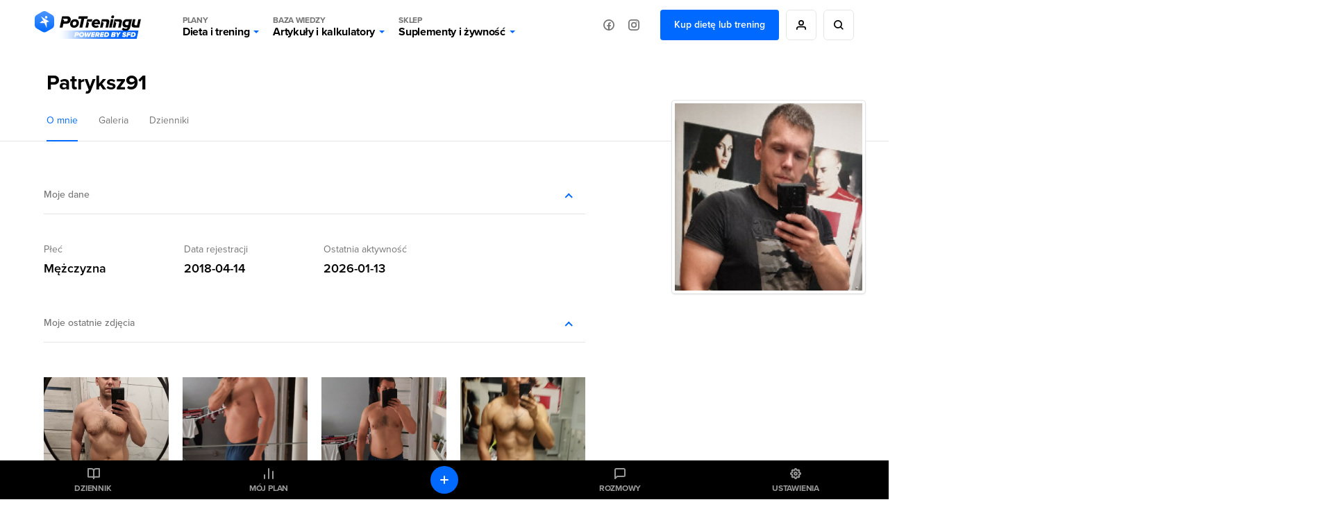

--- FILE ---
content_type: text/html; charset=UTF-8
request_url: https://potreningu.pl/profile/patryksz91
body_size: 15800
content:
<!DOCTYPE html>
<html dir="ltr" lang="pl"  class=" cc-no-overlay">
<head>
	<meta charset="utf-8" />
	<meta name="viewport" content="width=device-width, initial-scale=1, minimum-scale=1, maximum-scale=1">
	<meta name="theme-color" content="#0069ff">

	<link rel="preconnect" href="//static.potreningu.pl/">
<link rel="preconnect" href="//use.typekit.net/">
<link rel="preconnect" href="//static.sfd.pl/">
<link rel="preconnect" href="//cuspanel.sfd.pl/">
<link rel="preconnect" href="//www.googletagmanager.com/">
<link rel="preconnect" href="//www.google-analytics.com/">
<link href="https://static.potreningu.pl/layout/v2/js/_global/_init/main.js?20260108132721" rel="preload" as="script" >
<link href="https://static.potreningu.pl/layout/v2/css/main-fonts.css?20260108132721" rel="preload" as="style" >
<link href="https://static.potreningu.pl/layout/v2/css/main-style.css?20260108132721" rel="preload" as="style" >
<link href="https://static.potreningu.pl/layout/v2/js/_global/jquery.js?20260108132721" rel="preload" as="script" >
<link href="https://static.potreningu.pl/layout/v2/js/_global/angular.js?20260108132721" rel="preload" as="script" >
<link href="https://static.potreningu.pl/layout/v2/js/_global/i18n/pl_PL.js?20260108132721" rel="preload" as="script" >
<link href="https://static.potreningu.pl/layout/v2/js/_global/layout.js?20260108132721" rel="preload" as="script" >

	
	<script type="text/javascript" src="https://static.potreningu.pl/layout/v2/js/_global/_init/main.js?20260108132721"></script>

	<link href="https://static.potreningu.pl/layout/v2/css/main-fonts.css?20260108132721" media="print" onload="ptScripts.style(this);" rel="stylesheet" type="text/css">
<link href="https://static.potreningu.pl/layout/v2/css/main-style.css?20260108132721" media="print" onload="ptScripts.style(this);" wait rel="stylesheet" type="text/css">	
		
	<title>Patryksz91 - PoTreningu.pl</title>	<link rel="shortcut icon" href="https://static.potreningu.pl/layout/v2/i/favicon.ico" /><link rel="shortcut icon" href="https://static.potreningu.pl/layout/v2/i/favicon_16.png" sizes="16x16"/><link rel="shortcut icon" href="https://static.potreningu.pl/layout/v2/i/favicon_32.png" sizes="32x32"/><link rel="apple-touch-icon" href="https://static.potreningu.pl/layout/v2/i/favicon_180.png" sizes="180x180"/><link rel="shortcut icon" href="https://static.potreningu.pl/layout/v2/i/favicon_192.png" sizes="192x192"/><link rel="shortcut icon" href="https://static.potreningu.pl/layout/v2/i/favicon_512.png" sizes="512x512"/>
	<meta name="description" content="PoTreningu.pl&#x20;-&#x20;bo&#x20;trening&#x20;to&#x20;dopiero&#x20;pocz&#x0105;tek&#x21;&#x20;Pomo&#x017C;emy&#x20;Ci&#x20;poprawi&#x0107;&#x20;swoj&#x0105;&#x20;sylwetk&#x0119;&#x20;-&#x20;schudn&#x0105;&#x0107;,&#x20;zbudowa&#x0107;&#x20;mi&#x0119;&#x015B;nie.">
	<meta  property="og&#x3A;title" content="Patryksz91&#x20;-&#x20;PoTreningu.pl" /><meta  property="og&#x3A;type" content="website" /><meta  property="og&#x3A;url" content="https&#x3A;&#x2F;&#x2F;potreningu.pl&#x2F;profile&#x2F;patryksz91" /><meta  property="og&#x3A;description" content="PoTreningu.pl&#x20;-&#x20;bo&#x20;trening&#x20;to&#x20;dopiero&#x20;pocz&#x0105;tek&#x21;&#x20;Pomo&#x017C;emy&#x20;Ci&#x20;poprawi&#x0107;&#x20;swoj&#x0105;&#x20;sylwetk&#x0119;&#x20;-&#x20;schudn&#x0105;&#x0107;,&#x20;zbudowa&#x0107;&#x20;mi&#x0119;&#x015B;nie." /><meta  property="og&#x3A;image" content="https&#x3A;&#x2F;&#x2F;static.potreningu.pl&#x2F;layout&#x2F;v2&#x2F;i&#x2F;default&#x2F;i_meta.png" /><meta  property="twitter&#x3A;card" content="summary_large_image" /><meta  property="twitter&#x3A;domain" content="potreningu.pl" /><meta  property="twitter&#x3A;title" content="Patryksz91&#x20;-&#x20;PoTreningu.pl" /><meta  property="twitter&#x3A;url" content="https&#x3A;&#x2F;&#x2F;potreningu.pl&#x2F;profile&#x2F;patryksz91" /><meta  property="twitter&#x3A;image" content="https&#x3A;&#x2F;&#x2F;static.potreningu.pl&#x2F;layout&#x2F;v2&#x2F;i&#x2F;default&#x2F;i_meta.png" /><meta  property="twitter&#x3A;description" content="PoTreningu.pl&#x20;-&#x20;bo&#x20;trening&#x20;to&#x20;dopiero&#x20;pocz&#x0105;tek&#x21;&#x20;Pomo&#x017C;emy&#x20;Ci&#x20;poprawi&#x0107;&#x20;swoj&#x0105;&#x20;sylwetk&#x0119;&#x20;-&#x20;schudn&#x0105;&#x0107;,&#x20;zbudowa&#x0107;&#x20;mi&#x0119;&#x015B;nie." />
</head>
<body  class="locale-pl-pl fixed-header page-2-cols sidebar" ng-controller="global-body">

	<div id="splash-screen"><style> body { overflow: hidden; height: 100vh; width: 100vw; } body > *:not(#splash-screen):not(#cc--main) { display: none; } #splash-screen { position: fixed; top: 0; left: 0; width: 100%; height: 100%; background: white; z-index: 99999; } #splash-screen img { position: absolute; padding: 40px; top: 50%; left: 50%; min-width: 240px; max-width: 400px; transform: translate(-50%,-50%); animation: splashAnim 1s linear infinite alternate;} @keyframes splashAnim { from{ opacity: 0.2; } to{ opacity: 1; } } </style><img src="[data-uri]" /></div> 
	<noscript><iframe src="https://www.googletagmanager.com/ns.html?id=GTM-KHB6GTP&userType=guest&userLocale=pl_PL" height="0" width="0" style="display:none;visibility:hidden"></iframe></noscript>
	
	<div class="layout-header">
	<button class="hamburger"></button>
	<div class="layout-logo"><a href="/" tabindex="-1"></a></div>
	<div class="layout-menu">
		<div class="layout-logo-menu"><a href="/"></a></div>
		<ul class="main-menu">
			<li>
                <button data-action="diets" class="menu-trigger">
                    <span class="menu-title menu-plans">Plany</span>
					Dieta i trening                    <span class="arrow"></span>
                </button>
			</li>
			<li>
                <button data-action="articles" class="menu-trigger">
                    <span class="menu-title menu-calc">Baza wiedzy</span>
					Artykuły i kalkulatory                    <span class="arrow"></span>
                </button>
			</li>
			<li>
                <button data-action="shop" class="menu-trigger">
                    <span class="menu-title menu-shop">Sklep</span>
					Suplementy i żywność                    <span class="arrow"></span>
                </button>
			</li>
						<li class="mobile">
							<a ng-click="globalSignIn($event)" href="#" class="btn btn-border btn-rounded btn-icon btn-person-icon">
					Zaloguj się / Zarejestruj się				</a>
							<a href="/nowy-plan" class="btn btn-border btn-rounded btn-primary">
					Kup dietę lub trening				</a>
						</li>
			<li class="mobile mobile-social">
				<span>Odwiedź nas na:</span>
				<a href="https://www.facebook.com/potreningu" target="_blank" class="btn btn-border btn-rounded btn-icon btn-fb-icon">
					Facebook				</a>
				<a href="https://www.instagram.com/potreningupl/" target="_blank" class="btn btn-border btn-rounded btn-icon btn-ig-icon">
					Instagram				</a>
			</li>
		</ul>
		<div class="social-media">
			<a href="https://www.facebook.com/potreningu" target="_blank" class="btn btn-icon btn-icon-alone btn-fb-icon"
			   data-title="Facebook"></a>
			<a href="https://www.instagram.com/potreningupl/"  target="_blank" class="btn btn-icon btn-icon-alone btn-ig-icon"
			   data-title="Instagram"></a>
		</div>
					<div class="account account-guest">
				<a href="/plany-dietetyczne-treningowe" id="check-offert" class="btn btn-primary">
					Kup dietę lub trening				</a>
				<a ng-click="globalSignIn($event)" href="#"
				   data-title="Moje konto"
				   class="btn btn-icon btn-icon-alone btn-person-icon btn-border"></a>
				<div class="search">
					<a href="/search/all/"
					   data-title="Wyszukiwarka"
					   class="btn btn-icon btn-icon-alone btn-search-black btn-border"></a>
				</div>
			</div>
			</div>
	<div class="search-sm">
		<a href="/search/all/"
			   class="btn btn-icon btn-icon-alone btn-search-black"></a>
	</div>
	<div class="layout-menu-expanded">
		<div class="layout-menu-boxes banners" data-action="diets">
	<a href="/plan#diet" class="box box-plan-diet"
        aria-label="Indywidualny plan dietetyczny plus opieka dietetyka">
		<h4>Indywidualny plan</h4>
		<h3>Dietetyczny</h3>
		<span class="desktop bg-green">
			+ opieka dietetyka		</span>
	</a>
	<a href="/plan#training" class="box box-plan-training"
       aria-label="Indywidualny plan treningowy plus opieka trenera">
		<h4>Indywidualny plan</h4>
		<h3>Treningowy</h3>
		<span class="desktop bg-red">
			+ opieka trenera		</span>
	</a>
	<a href="/plan" class="box box-plan"
       aria-label="Indywidualny plan dieta i trening plus opieka dietetyka i trenera">
		<h4>Indywidualny plan</h4>
		<h3>Dieta + Trening</h3>
		<span class="desktop bg-primary">
			+ opieka dietetyka i trenera		</span>
	</a>
</div>

<div class="layout-menu-boxes mobile" data-action="diets">
	<div class="box box-plan">
		<a href="/plan"
           aria-label="Indywidualny plan dietetyczny i treningowy plus opieka dietetyka i trenera już od 29,99 zł/miesiąc">
			<h5>
				Opieka dietetyka i trenera				<span>Już od</span>
			</h5>
			<h4>
				Plan dieta + trening				<span>29,99 zł/mies.</span>
			</h4>
		</a>
	</div>
	<div class="box box-plan-diet">
		<a href="/plan#diet"
           aria-label="Indywidualny plan dietetyczny plus opieka dietetyka już od 26,66 zł/miesiąc">
			<h5>
				Opieka dietetyka				<span>Już od</span>
			</h5>
			<h4>
				Plan dietetyczny				<span>26,66 zł/mies.</span>
			</h4>
        </a>
	</div>
	<div class="box box-plan-training">
		<a href="/plan#training"
           aria-label="Indywidualny plan treningowy plus opieka trenera już od 23,33 zł/miesiąc">
			<h5>
				Opieka trenera				<span>Już od</span>
			</h5>
			<h4>
				Plan treningowy				<span>23,33 zł/mies.</span>
			</h4>
        </a>
	</div>
</div>

<div class="layout-menu-item diets" data-action="diets">
	<ul class="diets-list">
		<li>
			<a href="/plany/dieta-zbilansowana" class="diet-weight menu-trigger">
				<span>Dieta</span>
				Zbilansowana			</a>
		</li>
		<li>
			<a href="/plany/dieta-dla-zapracowanych" class="diet-work menu-trigger">
				<span>Dieta dla</span>
				Zapracowanych			</a>
		</li>
		<li>
			<a href="/plany/dieta-dla-oszczednych" class="diet-paleo menu-trigger">
				<span>Dieta dla</span>
				Oszczędnych			</a>
		</li>
		<li>
			<a href="/plany/dieta-urozmaicona" class="diet-varied menu-trigger">
				<span>Dieta</span>
				Urozmaicona			</a>
		</li>
		<li>
			<a href="/plany/dieta-srodziemnomorska" class="diet-intermed menu-trigger">
				<span>Dieta</span>
				Śródziemnomorska			</a>
		</li>
		<li>
			<a href="/plany/dieta-ketogeniczna" class="diet-keto menu-trigger">
				<span>Dieta</span>
				Ketogeniczna			</a>
		</li>
		<li>
			<a href="/plany/dieta-low-carb" class="diet-lowcarb menu-trigger">
				<span>Dieta</span>
				Low carb			</a>
		</li>
		<li>
			<a href="/plany/dieta-kulturysty" class="diet-body menu-trigger">
				<span>Dieta</span>
				Kulturysty			</a>
		</li>
		<li>
			<a href="/plany/dieta-wysokobialkowa" class="diet-hprot menu-trigger">
				<span>Dieta</span>
				Wysokobiałkowa			</a>
		</li>
		<li>
			<a href="/plany/dieta-intermittent-fasting" class="diet-if menu-trigger">
				<span>Dieta</span>
				Intermittent fasting			</a>
		</li>
		<li>
			<a href="/plany/dieta-lekkostrawna" class="diet-light menu-trigger">
				<span>Dieta</span>
				Lekkostrawna			</a>
		</li>
		<li>
			<a href="/plany/dieta-bezglutenowa" class="diet-gluten-free menu-trigger">
				<span>Dieta</span>
				Bezglutenowa			</a>
		</li>
		<li>
			<a href="/plany/dieta-bez-laktozy" class="diet-lactose-free menu-trigger">
				<span>Dieta</span>
				Bez laktozy			</a>
		</li>
		<li>
			<a href="/plany/dieta-hashimoto" class="diet-hashimoto menu-trigger">
				<span>Dieta</span>
				Hashimoto			</a>
		</li>
		<li>
			<a href="/plany/dieta-cholesterolowa" class="diet-heart menu-trigger">
				<span>Dieta</span>
				Cholesterolowa			</a>
		</li>
	</ul>

	<ul class="wege-diets">
		<li>
			<span class="diet-leaf">
				diety wege			</span>
		</li>
		<li>
			<a href="/plany/dieta-weganska" class="diet-vegan menu-trigger">
				<span>Dieta</span>
				Wegańska			</a>
		</li>
		<li>
			<a href="/plany/dieta-wegetarianska" class="diet-vegetarian menu-trigger">
				<span>Dieta</span>
				Wegetariańska			</a>
		</li>
		<li>
			<a href="/plany/dieta-pescowegetarianska" class="diet-pesco-vegetarian menu-trigger">
				<span>Dieta</span>
				Pescowegetariańska			</a>
		</li>
		<li>
			<a href="/plany/dieta-semiwegetarianska" class="diet-semi-vegetarian menu-trigger">
				<span>Dieta</span>
				Semiwegetariańska			</a>
		</li>
	</ul>
</div>

<div class="back-header"><span class="arrow"></span>
	Plany dieta i trening</div>
		<div class="layout-menu-item articles" data-action="articles"
	 ng-class="{'show-arts': $parent.show_arts}" ng-init="$parent.show_arts = false;">
	<ul class="single-line">
		<li class="header">
			<a href="/artykuly">Artykuły</a>
		</li>
		<li>
			<a href="/artykuly/dietetyka-i-zdrowe-odzywianie" class="art-diet">
				Dieta i odżywianie			</a>
		</li>
		<li>
			<a href="/artykuly/zdrowie" class="art-health">
				Zdrowie			</a>
		</li>
		<li>
			<a href="/artykuly/trening" class="art-exe">
				Trening i ćwiczenia			</a>
		</li>
		<li>
			<a href="/artykuly/uroda" class="art-beauty">
				Uroda			</a>
		</li>
		<li>
			<a href="/artykuly/suplementy-i-odzywki" class="art-supp">
				Suplementy i odżywki			</a>
		</li>
		<li>
			<a href="/artykuly/seks" class="art-seks">
				Seks			</a>
		</li>
		<li>
			<a href="/artykuly/ksztaltowanie-sylwetki" class="art-silhouette">
				Kształtowanie sylwetki			</a>
		</li>
		<li>
			<a href="/artykuly/lifestyle-i-wellbeing" class="art-lifestyle">
				Lifestyle i wellbeing			</a>
		</li>
		<li>
			<a href="/artykuly/badania-naukowe" class="art-science">
				Badania naukowe			</a>
		</li>
		<li>
			<a href="/artykuly/dla-rodzicow" class="art-parents">
				Dla rodziców			</a>
		</li>
		<li>
			<a href="/artykuly/pogromcy-mitow" class="art-myths">
				Pogromcy mitów			</a>
		</li>
		<li>
			<a href="/artykuly/nastolatek" class="art-teenager">
				Nastolatek			</a>
		</li>
	</ul>

	<ul class="single-line">
		<li class="header">
			<a href="/artykuly">Pozostałe</a>
		</li>
		<li class="mobile-opt">
			<a href="#" class="art-arts" ng-click="$parent.show_arts = true">
				Artykuły			</a>
		</li>
		<li>
			<a href="/atlas-cwiczen" class="art-exe-atlas">
				Atlas ćwiczeń			</a>
		</li>
		<li>
			<a href="/kuchnia/produkty" class="art-products">
				Baza produktów			</a>
		</li>
		<li>
			<a href="/kuchnia" class="art-bake-base">
				Baza przepisów			</a>
		</li>
		<li>
			<a href="/zapytaj-eksperta" class="art-expert">
				Zapytaj eksperta			</a>
		</li>
		<li>
			<a href="/inspiracje" class="art-inspirations">
				Inspiracje			</a>
		</li>
		<li>
			<a href="/artykuly/porady" class="art-int-facts">
				Ciekawostki			</a>
		</li>
	</ul>
</div>

<div class="layout-menu-item articles calc" data-action="articles" ng-hide="$parent.show_arts">
	<ul>
		<li>
			<a href="/kalkulatory/bmi" class="art-bmi">
				<span>Kalkulator BMI</span>
				Wskaźnik masy ciała			</a>
		</li>
		<li>
			<a href="/kalkulatory/bmr" class="art-bmr">
				<span>Kalkulator kalorii (BMR)</span>
				Oblicz zapotrzebowanie kaloryczne			</a>
		</li>
		<li>
			<a href="/kalkulatory/kalorie" class="art-kcal">
				<span>Kalkulator kalorii (KCAL)</span>
				Oblicz zjedzone kalorie			</a>
		</li>
		<li>
			<a href="/kalkulatory/bf" class="art-bf">
				<span>Kalkulator %BF</span>
				Oblicz tkankę tłuszczową			</a>
		</li>
		<li>
			<a href="/kalkulatory">
				Sprawdź wszystkie kalkulatory			</a>
		</li>
	</ul>
</div>

<div class="back-header" ng-click="$parent.show_arts = false"><span class="arrow"></span>
	{{$parent.show_arts ? 'Artykuły' : 'Baza wiedzy'}}
</div>		<div class="layout-menu-item shop" data-action="shop">
	<ul class="single-line">
		<li class="header"><a href="https://sklep.sfd.pl/Suplementy_i_odżywki-k897.html?utm_source=PT&utm_medium=skl&utm_term=SKLEPSFD&utm_campaign=CID501">SUPLEMENTY I ODŻYWKI</a></li>
		<li><a href="https://sklep.sfd.pl/Odżywki_białkowe-k119.html?utm_source=PT&utm_medium=skl&utm_term=SKLEPSFD&utm_campaign=CID501">Odżywki białkowe</a></li>
		<li><a href="https://sklep.sfd.pl/Odżywki_na_masę-k142.html?utm_source=PT&utm_medium=skl&utm_term=SKLEPSFD&utm_campaign=CID501">Odżywki na masę</a></li>
		<li><a href="https://sklep.sfd.pl/Kreatyny-k112.html?utm_source=PT&utm_medium=skl&utm_term=SKLEPSFD&utm_campaign=CID501">Kreatyny</a></li>
		<li><a href="https://sklep.sfd.pl/Przed_treningiem-k154.html?utm_source=PT&utm_medium=skl&utm_term=SKLEPSFD&utm_campaign=CID501">Przed treningiem</a></li>
		<li><a href="https://sklep.sfd.pl/W_trakcie_treningu-k872.html?utm_source=PT&utm_medium=skl&utm_term=SKLEPSFD&utm_campaign=CID501">W trakcie treningu</a></li>
		<li><a href="https://sklep.sfd.pl/Po_treningu-k123.html?utm_source=PT&utm_medium=skl&utm_term=SKLEPSFD&utm_campaign=CID501">Po treningu</a></li>
		<li><a href="https://sklep.sfd.pl/Aminokwasy-k105.html?utm_source=PT&utm_medium=skl&utm_term=SKLEPSFD&utm_campaign=CID501">Aminokwasy</a></li>
		<li><a href="https://sklep.sfd.pl/Energia_i_koncentracja-k155.html?utm_source=PT&utm_medium=skl&utm_term=SKLEPSFD&utm_campaign=CID501">Energia i koncentracja</a></li>
		<li><a href="https://sklep.sfd.pl/Męska_kondycja-k115.html?utm_source=PT&utm_medium=skl&utm_term=SKLEPSFD&utm_campaign=CID501">Męska kondycja</a></li>
	</ul>
	<ul class="single-line">
		<li class="header"><a href="https://sklep.sfd.pl/Zdrowie_i_odchudzanie-k910.html?utm_source=PT&utm_medium=skl&utm_term=SKLEPSFD&utm_campaign=CID501">ZDROWIE I ODCHUDZANIE</a></li>
		<li><a href="https://sklep.sfd.pl/Odchudzanie__Spalacze_tłuszczu-k128.html?utm_source=PT&utm_medium=skl&utm_term=SKLEPSFD&utm_campaign=CID501">Spalacze tłuszczu</a></li>
		<li><a href="https://sklep.sfd.pl/Wspomagające_odchudzanie-k911.html?utm_source=PT&utm_medium=skl&utm_term=SKLEPSFD&utm_campaign=CID501">Wspomagające odchudzanie</a></li>
		<li><a href="https://sklep.sfd.pl/Zdrowie-k928.html?utm_source=PT&utm_medium=skl&utm_term=SKLEPSFD&utm_campaign=CID501">Wspomagające zdrowie</a></li>
		<li><a href="https://sklep.sfd.pl/Witaminy-k172.html?utm_source=PT&utm_medium=skl&utm_term=SKLEPSFD&utm_campaign=CID501">Witaminy</a></li>
		<li><a href="https://sklep.sfd.pl/Minerały-k181.html?utm_source=PT&utm_medium=skl&utm_term=SKLEPSFD&utm_campaign=CID501">Minerały</a></li>
		<li><a href="https://sklep.sfd.pl/Na_odporność_-k524.html?utm_source=PT&utm_medium=skl&utm_term=SKLEPSFD&utm_campaign=CID501">Odporność</a></li>
		<li><a href="https://sklep.sfd.pl/Stawy_i_kości-k118.html?utm_source=PT&utm_medium=skl&utm_term=SKLEPSFD&utm_campaign=CID501">Stawy i kości</a></li>
		<li><a href="https://sklep.sfd.pl/Stres_i_nerwy-k929.html?utm_source=PT&utm_medium=skl&utm_term=SKLEPSFD&utm_campaign=CID501">Stres i nerwy</a></li>
		<li><a href="https://sklep.sfd.pl/Trawienie-k722.html?utm_source=PT&utm_medium=skl&utm_term=SKLEPSFD&utm_campaign=CID501">Trawienie</a></li>
	</ul>
	<ul class="single-line">
		<li class="header"><a href="https://sklep.sfd.pl/Żywność_dietetyczna-k150.html?utm_source=PT&utm_medium=skl&utm_term=SKLEPSFD&utm_campaign=CID501">ŻYWNOŚĆ DIETETYCZNA</a></li>
		<li><a href="https://sklep.sfd.pl/Gotowanie_i_dieta-k877.html?utm_source=PT&utm_medium=skl&utm_term=SKLEPSFD&utm_campaign=CID501">Gotowanie i dieta</a></li>
		<li><a href="https://sklep.sfd.pl/Słodycze_dietetyczne-k122.html?utm_source=PT&utm_medium=skl&utm_term=SKLEPSFD&utm_campaign=CID501">Słodycze dietetyczne</a></li>
		<li><a href="https://sklep.sfd.pl/Masła_orzechowe-k696.html?utm_source=PT&utm_medium=skl&utm_term=SKLEPSFD&utm_campaign=CID501">Masła orzechowe</a></li>
		<li><a href="https://sklep.sfd.pl/Napoje_dietetyczne-k895.html?utm_source=PT&utm_medium=skl&utm_term=SKLEPSFD&utm_campaign=CID501">Napoje dietetyczne</a></li>
		<li class="header sec-header"><a href="https://sklep.sfd.pl/Odzież_i_akcesoria-k133.html?utm_source=PT&utm_medium=skl&utm_term=SKLEPSFD&utm_campaign=CID501">ODZIEŻ I AKCESORIA</a></li>
		<li><a href="https://sklep.sfd.pl/Dla_kobiet-k941.html?utm_source=PT&utm_medium=skl&utm_term=SKLEPSFD&utm_campaign=CID501">Dla kobiet</a></li>
		<li><a href="https://sklep.sfd.pl/Dla_m%C4%99%C5%BCczyzn-k946.html?utm_source=PT&utm_medium=skl&utm_term=SKLEPSFD&utm_campaign=CID501">Dla mężczyzn</a></li>
		<li><a href="https://sklep.sfd.pl/Akcesoria_sportowe-k104.html?utm_source=PT&utm_medium=skl&utm_term=SKLEPSFD&utm_campaign=CID501">Akcesoria sportowe</a></li>
	</ul>
	<ul class="single-line">
		<li class="header"><a href="https://sklep.sfd.pl/Producenci.aspx?utm_source=PT&utm_medium=skl&utm_term=SKLEPSFD&utm_campaign=CID501">PRODUCENCI</a></li>
		<li><a href="https://sklep.sfd.pl/ALLNUTRITION-p66600409.html?utm_source=PT&utm_medium=skl&utm_term=SKLEPSFD&utm_campaign=CID501">AllNutrition</a></li>
		<li><a href="https://sklep.sfd.pl/SFD_NUTRITION-p66600048.html?utm_source=PT&utm_medium=skl&utm_term=SKLEPSFD&utm_campaign=CID501">SFD Nutrition</a></li>
		<li><a href="https://sklep.sfd.pl/BioTechUSA-p66600027.html?utm_source=PT&utm_medium=skl&utm_term=SKLEPSFD&utm_campaign=CID501">BioTechUSA</a></li>
		<li><a href="https://sklep.sfd.pl/Now-p66600041.html?utm_source=PT&utm_medium=skl&utm_term=SKLEPSFD&utm_campaign=CID501">Now</a></li>
		<li><a href="https://sklep.sfd.pl/Olimp-p13.html?utm_source=PT&utm_medium=skl&utm_term=SKLEPSFD&utm_campaign=CID501">Olimp</a></li>
		<li><a href="https://sklep.sfd.pl/Optimum_Nutrition-p66600023.html?utm_source=PT&utm_medium=skl&utm_term=SKLEPSFD&utm_campaign=CID501">Optimum Nutrition</a></li>
		<li><a href="https://sklep.sfd.pl/Swanson-p66600141.html?utm_source=PT&utm_medium=skl&utm_term=SKLEPSFD&utm_campaign=CID501">Swanson</a></li>
		<li><a href="https://sklep.sfd.pl/Universal_Nutrition-p9.html?utm_source=PT&utm_medium=skl&utm_term=SKLEPSFD&utm_campaign=CID501">Universal Nutrition</a></li>
		<li><a href="https://sklep.sfd.pl/Producenci.aspx?utm_source=PT&utm_medium=skl&utm_term=SKLEPSFD&utm_campaign=CID501">Zobacz wszystkich</a></li>
	</ul>
</div>

<div class="back-header"><span class="arrow"></span>Sklep</div>	</div>
	<div class="layout-menu-bg"></div>

</div>

	<div  class="layout-sidebar"><nav>
	<a href="/diary" ng-click="globalSignIn($event)" class="diary">Dziennik</a>
	<a href="/plan/my-plan" class="plan">Mój plan</a>
	<a href="/messages" ng-click="globalSignIn($event)" class="messages">Rozmowy</a>
	<a href="/settings" ng-click="globalSignIn($event)" class="settings">Ustawienia</a>
	<a href="/diary" ng-click="globalSignIn($event)" class="diary-add btn btn-primary btn-rounded btn-icon btn-plus-white btn-icon-alone"></a>
	<a href="https://sklep.sfd.pl" class="sfd-logo single">Grupa</a>
</nav>
</div>
	<div class="layout-content">
		
<section class="page-content__container page-header__container">
	<div class="page-header">
		<div class="page-header--title">
							<h1>Patryksz91</h1>
					</div>

		<div class="page-header--menu-container">
			<div class="page-header--menu">
				<div class="link"><a class="active" href="/profile/patryksz91">O mnie</a></div>
				<div class="link"><a href="/profile/patryksz91/gallery/galleries">Galeria</a></div>
									<div class="link"><a href="/diary/patryksz91">Dzienniki</a></div>
								<div class="settings"></div>
			</div>
		</div>
	</div>
</section>

<section class="page-content__container profile-about narrower">
	<div class="page-view">
		
		<div class="diary-item">
			<div class="section-header" ng-click="info = !info">
				<p class="title">Moje dane</p>

				<nav class="toggle">
					<span class="toggle-arrow" ng-class="{'is-extended': !info}"></span>
				</nav>
			</div>

			<div class="section-content info" ng-class="{'section-collapse': info}">
				
					<div class="field">
						<label>Płeć</label>
						<div class="input">Mężczyzna</div>

											</div>
				
					<div class="field">
						<label>Data rejestracji</label>
						<div class="input">2018-04-14</div>

											</div>
				
					<div class="field">
						<label>Ostatnia aktywność</label>
						<div class="input">2026-01-13</div>

											</div>
							</div>
		</div>

					<div class="diary-item">
				<div class="section-header" ng-click="img = !img">
					<p class="title">Moje ostatnie zdjęcia</p>

					<nav class="toggle">
						<span class="toggle-arrow" ng-class="{'is-extended': !img}"></span>
					</nav>
				</div>

				<div class="section-content gallery" ng-class="{'section-collapse': img}">
											<a href="/profile/patryksz91/gallery#/image/143867"><img alt="" src="https&#x3A;&#x2F;&#x2F;static.potreningu.pl&#x2F;gallery&#x2F;2025&#x2F;0513&#x2F;365996_e7c76c242616403134180c821fcf8e49.jpg" /></a>
											<a href="/profile/patryksz91/gallery#/image/134194"><img alt="" src="https&#x3A;&#x2F;&#x2F;static.potreningu.pl&#x2F;gallery&#x2F;2023&#x2F;0529&#x2F;365996_d1f833cc2928dc5443f5765af06c284e.jpg" /></a>
											<a href="/profile/patryksz91/gallery#/image/134193"><img alt="" src="https&#x3A;&#x2F;&#x2F;static.potreningu.pl&#x2F;gallery&#x2F;2023&#x2F;0529&#x2F;365996_57ad86b2cf47142e89c98cb16d927da3.jpg" /></a>
											<a href="/profile/patryksz91/gallery#/image/108499"><img alt="" src="https&#x3A;&#x2F;&#x2F;static.potreningu.pl&#x2F;gallery&#x2F;2018&#x2F;0903&#x2F;365996_745588cf7f9ecb2149a3cdf0fcce85f7.jpg" /></a>
									</div>
			</div>
		
					<div class="diary-item">
				<div class="section-header" ng-click="dims = !dims">
					<p class="title">Moje wymiary</p>

					<nav class="toggle">
						<span class="toggle-arrow" ng-class="{'is-extended': !dims}"></span>
					</nav>
				</div>

				<div class="section-content info" ng-class="{'section-collapse': dims}">
																		<div class="field">
								<label>Waga</label>
								<div class="input">
									112.0									kg								</div>

															</div>
																								<div class="field">
								<label>BF</label>
								<div class="input">
									19.5									%								</div>

															</div>
																								<div class="field">
								<label>Obwód talii</label>
								<div class="input">
									102.0									cm								</div>

															</div>
																								<div class="field">
								<label>Obwód bioder</label>
								<div class="input">
									112.0									cm								</div>

															</div>
																								<div class="field">
								<label>Obwód klatki</label>
								<div class="input">
									114.0									cm								</div>

															</div>
																								<div class="field">
								<label>Obwód uda</label>
								<div class="input">
									69.0									cm								</div>

															</div>
																								<div class="field">
								<label>Obwód bicepsa</label>
								<div class="input">
									44.0									cm								</div>

															</div>
																								<div class="field">
								<label>Obwód przedramienia</label>
								<div class="input">
									36.0									cm								</div>

															</div>
																								<div class="field">
								<label>Obwód łydki</label>
								<div class="input">
									47.0									cm								</div>

															</div>
															</div>
			</div>
		
					<div class="diary-item">
				<div class="section-header" ng-click="power = !power">
					<p class="title">Moje wyniki siłowe</p>

					<nav class="toggle">
						<span class="toggle-arrow" ng-class="{'is-extended': !power}"></span>
					</nav>
				</div>

				<div class="section-content info" ng-class="{'section-collapse': power}">
																		<div class="field">
								<label>Wyciskanie na ławce</label>
								<div class="input">
									90.0									kg								</div>

															</div>
																								<div class="field">
								<label>Martwy ciąg</label>
								<div class="input">
									135.0									kg								</div>

															</div>
																								<div class="field">
								<label>Przysiad</label>
								<div class="input">
									120.0									kg								</div>

															</div>
																								<div class="field">
								<label>Wyciskanie na barki</label>
								<div class="input">
									60.0									kg								</div>

															</div>
																								<div class="field">
								<label>Podciągnięcia</label>
								<div class="input">
									10.0																	</div>

															</div>
															</div>
			</div>
			</div>

	<div class="aside-view widgets">
		<div class="photo-widget-img">
			<div class="widget-image">
				<img src="https://static.sfd.pl/avatars/2024/0719/5ad1e0b95abfc992538b456d_e93dc6cdb5_avatar-big.jpg"/>

							</div>
		</div>
	</div>
</section>
	</div>

	<div class="layout-footer">
	<div class="layout-footer--inner top">
		<div class="layout-footer-content">
			<div class="layout-footer-content--inner">
												<div class="sections" ng-init="footerTabs = [false, false, false, false, false, false]" ng-cloak>
    <div ng-class="{'is-extended': footerTabs[0]}">
        <h4 ng-click="footerTabs[0] = !footerTabs[0]">PoTreningu.pl</h4>
        <ul>
            <li><a class="link-gray" href="/o-nas">O nas</a></li>
            <li><a class="link-gray" href="/privacy-policy">Polityka prywatności</a></li>
            <li><a class="link-gray" href="/terms-of-service">Regulamin</a></li>
            <li><a class="link-gray" href="/rodo">RODO</a></li>
			            				<li><a class="link-gray" href="https://apps.apple.com/pl/app/potreningu/id1640671683?l=pl" target="_blank">Aplikacja</a></li>
			            <li><a class="link-gray" href="/kontakt">Dane kontaktowe</a></li>
        </ul>
    </div>
    <div ng-class="{'is-extended': footerTabs[1]}">
        <h4 ng-click="footerTabs[1] = !footerTabs[1]">Plany</h4>
        <ul>
            <li>
                <a class="link-gray" href="/plany-dietetyczne-treningowe/opinie">
                    Opinie klientów                </a>
            </li>
            <li>
                <a class="link-gray" href="/plany-dietetyczne-treningowe">
                    Plany dla kobiet                </a>
            </li>
            <li>
                <a class="link-gray" href="/plany-dietetyczne-treningowe">
                    Plany dla mężczyzn                </a>
            </li>
			<li>
                <a class="link-gray" href="/plany-dietetyczne-treningowe#diet">
                    Plany dietetyczne                </a>
            </li>
			<li>
                <a class="link-gray" href="/plany-dietetyczne-treningowe#training">
                    Plany treningowe                </a>
            </li>
            <li>
                <a class="link-gray" href="/plany-dietetyczne-treningowe#prices">
                    Cennik                </a>
            </li>
        </ul>
    </div>
    <div ng-class="{'is-extended': footerTabs[2]}">
        <h4 ng-click="footerTabs[2] = !footerTabs[2]">Nasze sklepy</h4>
        <ul>
            <li><a class="link-gray" href="https://sklep.sfd.pl" target="_blank">Sklep.sfd.pl</a></li>
            <li><a class="link-gray" href="https://allnutrition.pl" target="_blank">Allnutrition.pl</a></li>
            <li><a class="link-gray" href="https://allnutrition.cz" target="_blank">Allnutrition.cz</a></li>
            <li><a class="link-gray" href="https://allnutrition.sk" target="_blank">Allnutrition.sk</a></li>
            <li><a class="link-gray" href="https://allnutrition.ro" target="_blank">Allnutrition.ro</a></li>
            <li><a class="link-gray" href="https://allnutrition.hu" target="_blank">Allnutrition.hu</a></li>
            <li><a class="link-gray" href="https://allnutrition.ua" target="_blank">Allnutrition.ua</a></li>
            <li><a class="link-gray" href="https://allnutrition.co.uk" target="_blank">Allnutrition.co.uk</a></li>
        </ul>
    </div>
    <div ng-class="{'is-extended': footerTabs[3]}">
        <h4 ng-click="footerTabs[3] = !footerTabs[3]">Kalkulatory</h4>
        <ul>
            <li><a class="link-gray" href="/kalkulatory/bmi" class="link-gray">Kalkulator BMI</a></li>
            <li><a class="link-gray" href="/kalkulatory/bmr" class="link-gray">Kalkulator BMR</a></li>
            <li><a class="link-gray" href="/kalkulatory/whr" class="link-gray">Kalkulator  WHR</a></li>
            <li><a class="link-gray" href="/kalkulatory/kalorie" class="link-gray">Kalkulator kalorii</a></li>
            <li><a class="link-gray" href="/kalkulatory/waga" class="link-gray">Kalkulator idealnej wagi</a></li>
            <li><a class="link-gray" href="/kalkulatory/spalanie" class="link-gray">Kalkulator spalania kalorii</a></li>
            <li><a class="link-gray" href="/kalkulatory/bf" class="link-gray">Kalkulator tkanki tłuszczowej</a></li>
            <li><a class="link-gray" href="/kalkulatory/maksymalny-ciezar" class="link-gray">Kalkulator wyciskania</a></li>
            <li><a class="link-gray" href="/kalkulatory/bieg" class="link-gray">Kalkulator wysiłku biegowego</a></li>
        </ul>
    </div>
    <div ng-class="{'is-extended': footerTabs[4]}">
        <h4 ng-click="footerTabs[4] = !footerTabs[4]">Pomoc</h4>
        <ul>
            <li><a class="link-gray" href="/pomoc/plan-faq">Plan Dieta i Trening</a></li>
            <li><a class="link-gray" href="/pomoc/formularz-kontaktowy">Formularz kontaktowy</a></li>
			<li><a class="link-gray" href="/pomoc/problemy-z-logowaniem">Problemy z logowaniem</a></li>
        </ul>
    </div>
    <div ng-class="{'is-extended': footerTabs[5]}">
        <h4 ng-click="footerTabs[5] = !footerTabs[5]">Pozostałe</h4>
        <ul>
            <li><a class="link-gray" href="/atlas-cwiczen" class="link-gray">Atlas ćwiczeń</a></li>
            <li><a class="link-gray" href="/kuchnia" class="link-gray">Kuchnia</a></li>
            <li><a class="link-gray" href="/kuchnia/produkty" class="link-gray">Produkty spożywcze</a></li>
            <li><a class="link-gray" href="/inspiracje" class="link-gray">Inspiracje</a></li>
            <li><a class="link-gray" href="/artykuly/fakty-i-mity" class="link-gray">Fakty i mity</a></li>
            <li><a class="link-gray" href="/artykuly/porady" class="link-gray">Dobre rady</a></li>
			<li><a class="link-gray" href="/zapytaj-eksperta">Zapytaj dietetyka</a></li>
			<li><a class="link-gray" href="https://sfd.pl">Forum</a></li>
        </ul>
    </div>
</div>
			</div>
		</div>
	</div>
	<div class="layout-footer--inner bottom">
		<div class="layout-footer-content">
	<div class="layout-footer-content--inner">
		<div class="copyright">
			Copyright &copy; <a href="http://sfdsa.pl" rel="nofollow">2026 SFD S.A.</a><br />
			Wszelkie prawa zastrzeżone		</div>
			</div>
</div>	</div>
</div>

	<div id="modal-popup"></div>

	<script>dataLayer = [{"userType":"guest","userLocale":"pl_PL"}];</script>
<script type="text/plain" data-cookiecategory="necessary">(function(w,d,s,l,i){w[l]=w[l]||[];w[l].push({'gtm.start':new Date().getTime(),event:'gtm.js'});var f=d.getElementsByTagName(s)[0],j=d.createElement(s),dl=l!='dataLayer'?'&l='+l:'';j.async=true;j.src='https://www.googletagmanager.com/gtm.js?id='+i+dl;f.parentNode.insertBefore(j,f);})(window,document,'script','dataLayer','GTM-KHB6GTP');</script><script  src="https://static.potreningu.pl/layout/v2/js/_global/jquery.js?20260108132721"></script>
<script  src="https://static.potreningu.pl/layout/v2/js/_global/angular.js?20260108132721"></script>
<script  src="https://static.potreningu.pl/layout/v2/js/_global/i18n/pl_PL.js?20260108132721"></script>
<script  src="https://static.potreningu.pl/layout/v2/js/_global/layout.js?20260108132721"></script>
<script >
    //<!--
    window.ptScripts.on("all-ready", function() {AppAngular.init({"cus":{"url":"https:\/\/cuspanel.sfd.pl","app":"https:\/\/potreningu.pl","locale":"pl_PL","captcha":"6LchxfASAAAAANoaIXSvo7r_wOBgtwi6ltnX0gzY"}});AppAngular.run(["layout"], ["self","https:\/\/static.potreningu.pl\/**","https:\/\/static.potreningu.pl\/layout\/v2\/**"], true);});
    //-->
</script>			<ng-view></ng-view>

	<!-- SVG Sprite -->
	<div style="height: 0; width: 0; position: absolute; visibility: hidden;" aria-hidden="true">
		<svg version="1.1" xmlns="http://www.w3.org/2000/svg" xmlns:xlink="http://www.w3.org/1999/xlink" focusable="false">
			<symbol id="ripply-scott" viewBox="0 0 100 100">
				<circle id="ripple-shape" cx="1" cy="1" r="1" />
			</symbol>
		</svg>
	</div>
	<!-- /end sprite -->
	<!-- CUS Panel BEGIN -->
<script type="text/plain" data-cookiecategory="necessary">let script = document.currentScript;setTimeout(function(){window.CUSInit = function() { return {site: "https://potreningu.pl", locale: "pl_PL", logged: false, redirect: false, render: false, renderIn: false};};let oCusScript = document.createElement('script');oCusScript.setAttribute('type', 'text/javascript');oCusScript.setAttribute('src', 'https://static.sfd.pl/layout/js/panel2_lib.js');oCusScript.setAttribute('async', '');script.insertAdjacentElement('afterend', oCusScript);},3000);</script>
<!-- CUS Panel END -->			</body>
</html>
